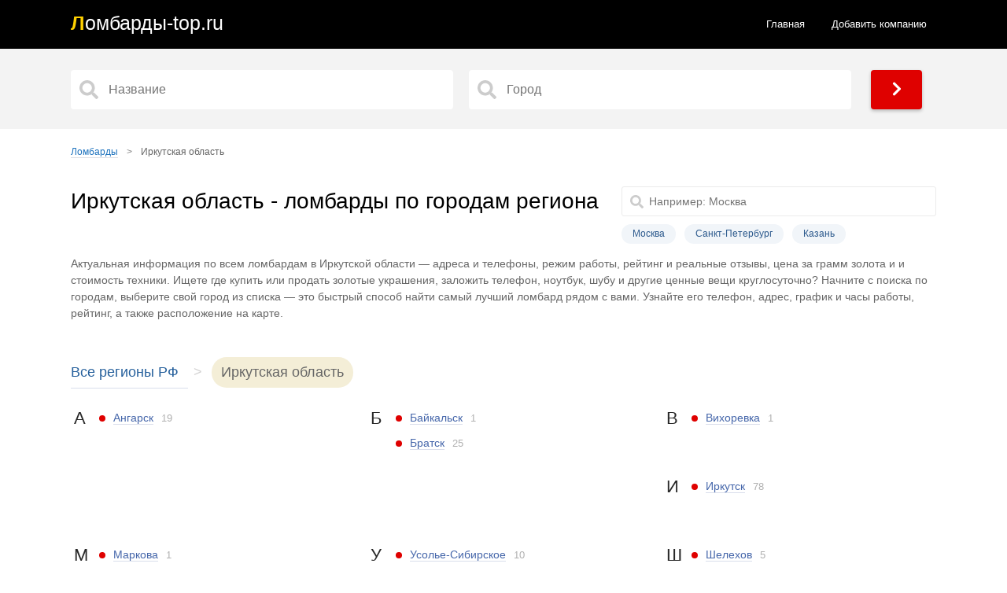

--- FILE ---
content_type: text/html; charset=UTF-8
request_url: https://denrp.ru/region-irkutskaya-oblast/
body_size: 4090
content:
<!doctype html>
<html lang="ru">
<head>
<title>Ломбарды - Иркутская область - ломбарды по городам региона</title>
<meta name="description" content="В Иркутской области работает 142 ломбардов. Рейтинг лучших ломбардов 🔥 Выбери город и найди ближайший ломбард на карте рядом со мной, адреса и номер телефона, режим работы и правдивые отзывы. Узнай, где купить или продать золото и заложить другие ценные вещи">
<link href="https://denrp.ru/region-irkutskaya-oblast/" rel="canonical">
<meta property="og:title" content="Ломбарды - Иркутская область - ломбарды по городам региона">
<meta property="og:type" content="article">
<meta property="og:url" content="https://denrp.ru/region-irkutskaya-oblast/">
<meta property="og:image" content="https://denrp.ru/static/main.webp">
<meta property="og:description" content="В Иркутской области работает 142 ломбардов. Рейтинг лучших ломбардов 🔥 Выбери город и найди ближайший ломбард на карте рядом со мной, адреса и номер телефона, режим работы и правдивые отзывы. Узнай, где купить или продать золото и заложить другие ценные вещи">
<meta http-equiv="Content-Type" content="text/html; charset=utf-8">
<meta name="referrer" content="always">
<meta name="viewport" content="initial-scale=1.0, width=device-width">
<link href="/static/css.css?v=1769053864" rel="stylesheet">
<link rel="apple-touch-icon" sizes="180x180" href="/static/ics/apple-touch-icon.png">
<link rel="icon" type="image/png" sizes="32x32" href="/static/ics/favicon-32x32.png">
<link rel="icon" type="image/png" sizes="16x16" href="/static/ics/favicon-16x16.png">
<link rel="manifest" href="/static/ics/site.webmanifest">
<link rel="mask-icon" href="/safari-pinned-tab.svg" color="#ff0000">
<meta name="msapplication-TileColor" content="#b91d47">
<meta name="theme-color" content="#ffffff">
<!--[if IE]><meta http-equiv="X-UA-Compatible" content="IE=Edge,chrome=1"><![endif]-->
<!-- Global site tag (gtag.js) - Google Analytics --></head>
<body>
<header>	
<div class="content">
<a class="logo links" href="/"><span class="logo_text">Л<span>омбарды-top.ru</span></span></a>
<ul class="navbar">
<li><a  href="/">Главная</a></li>
<li><a href="/new.html">Добавить компанию</a></li>
</ul> 
<div class="menu_block_icons"> 
<div class="mob">
<span class="svg_icon menu_icon menu_icon_show"><svg aria-hidden="true" focusable="false" data-prefix="fas" data-icon="bars" class="svg-inline--fa fa-bars fa-w-14" role="img" xmlns="http://www.w3.org/2000/svg" viewBox="0 0 448 512"><path fill="currentColor" d="M16 132h416c8.837 0 16-7.163 16-16V76c0-8.837-7.163-16-16-16H16C7.163 60 0 67.163 0 76v40c0 8.837 7.163 16 16 16zm0 160h416c8.837 0 16-7.163 16-16v-40c0-8.837-7.163-16-16-16H16c-8.837 0-16 7.163-16 16v40c0 8.837 7.163 16 16 16zm0 160h416c8.837 0 16-7.163 16-16v-40c0-8.837-7.163-16-16-16H16c-8.837 0-16 7.163-16 16v40c0 8.837 7.163 16 16 16z"></path></svg></span>
<span class="svg_icon menu_icon menu_icon_hide"><svg aria-hidden="true" focusable="false" data-prefix="fas" data-icon="times" class="svg-inline--fa fa-times fa-w-11" role="img" xmlns="http://www.w3.org/2000/svg" viewBox="0 0 352 512"><path fill="currentColor" d="M242.72 256l100.07-100.07c12.28-12.28 12.28-32.19 0-44.48l-22.24-22.24c-12.28-12.28-32.19-12.28-44.48 0L176 189.28 75.93 89.21c-12.28-12.28-32.19-12.28-44.48 0L9.21 111.45c-12.28 12.28-12.28 32.19 0 44.48L109.28 256 9.21 356.07c-12.28 12.28-12.28 32.19 0 44.48l22.24 22.24c12.28 12.28 32.2 12.28 44.48 0L176 322.72l100.07 100.07c12.28 12.28 32.2 12.28 44.48 0l22.24-22.24c12.28-12.28 12.28-32.19 0-44.48L242.72 256z"></path></svg></span>
</div>
</div>
</div>
</header>	
<section>
<input type="hidden" value="irkutskaya-oblast" class="region_hide">
<input type="hidden" value="Новэк" class="def_name_reg">
<input type="hidden" value="Ангарск" class="def_citi_reg">
<div class="main_pages">	
<div class="content">
<div class="search_form">
<input type="hidden" name="start_url" id="start_url" value="https://denrp.ru">		
<div class="s50">   
<input aria-label="Название" type="text" data-alias="" class="input search_input cat_name" placeholder="Название" autocomplete="off">
<div class="s_results_1 hide"></div>
</div>
<div class="s50">   
<input aria-label="Город" type="text" data-alias-citi="" class="input search_input citi_name1" placeholder="Город" autocomplete="off">
<div class="s_results_2 hide"></div>
</div>
<div class="btn btn_yellow show_b"><span class="svg_icon"><svg aria-hidden="true" focusable="false" data-prefix="fas" data-icon="chevron-right" class="svg-inline--fa fa-chevron-right fa-w-10" role="img" xmlns="http://www.w3.org/2000/svg" viewBox="0 0 320 512"><path fill="currentColor" d="M285.476 272.971L91.132 467.314c-9.373 9.373-24.569 9.373-33.941 0l-22.667-22.667c-9.357-9.357-9.375-24.522-.04-33.901L188.505 256 34.484 101.255c-9.335-9.379-9.317-24.544.04-33.901l22.667-22.667c9.373-9.373 24.569-9.373 33.941 0L285.475 239.03c9.373 9.372 9.373 24.568.001 33.941z"></path></svg></span></div>
</div>
</div>	
</div>
<div class="content">
<div class="block">
<ul class="breadcrumbs" itemscope="" itemtype="http://schema.org/BreadcrumbList">
<li itemprop="itemListElement" itemscope="" itemtype="http://schema.org/ListItem">
<a href="https://denrp.ru" itemprop="item">
<span itemprop="name">Ломбарды</span></a>
<span class="divider">&gt;</span>
<meta itemprop="position" content="1">
</li>
<li itemprop="itemListElement" itemscope="" itemtype="http://schema.org/ListItem">
<span itemprop="name">Иркутская область</span>
<link itemprop="url" href="https://denrp.ru/region-irkutskaya-oblast/">
<meta itemprop="position" content="2"></li></ul>           
<div class="col">
<div class="col100">
<h1 class="left">Иркутская область - ломбарды по городам региона</h1>
<div class="search_filter">
<input type="text" class="input search_input c_ser" placeholder="Например: Москва" autocomplete="off">
<div class="exm">
<p class="filter_example">Москва</p>
<p class="filter_example">Санкт-Петербург</p>
<p class="filter_example">Казань</p>
</div>
</div>
<div class="tb">
<p>Актуальная информация по всем ломбардам в Иркутской области — адреса и телефоны, режим работы, рейтинг и реальные отзывы, цена за грамм золота и и стоимость техники. Ищете где купить или продать золотые украшения, заложить телефон, ноутбук, шубу и другие ценные вещи круглосуточно? Начните с поиска по городам, выберите свой город из списка — это быстрый способ найти самый лучший ломбард рядом с вами. Узнайте его телефон, адрес, график и часы работы, рейтинг, а также расположение на карте.</p>
</div>
<div class="resul">
<div class="navs_s">
<a href="/">Все регионы РФ</a>	
<span class="divide">Иркутская область</span>
</div>	
<div class="col">
<div class="col33">
<div class="bl">
<p class="let">А</p>
<ul class="let_lisr">
<li><a href="/region-irkutskaya-oblast/citi-angarsk/">Ангарск</a> <span>19</span></li>
</ul>
</div>	
</div>
<div class="col33">
<div class="bl">
<p class="let">Б</p>
<ul class="let_lisr">
<li><a href="/region-irkutskaya-oblast/citi-baykal-sk/">Байкальск</a> <span>1</span></li>
<li><a href="/region-irkutskaya-oblast/citi-bratsk/">Братск</a> <span>25</span></li>
</ul>
</div>	
</div>
<div class="col33">
<div class="bl">
<p class="let">В</p>
<ul class="let_lisr">
<li><a href="/region-irkutskaya-oblast/citi-vihorevka/">Вихоревка</a> <span>1</span></li>
</ul>
</div>	
</div>
<div class="col33">
<div class="bl">
<p class="let">И</p>
<ul class="let_lisr">
<li><a href="/region-irkutskaya-oblast/citi-irkutsk/">Иркутск</a> <span>78</span></li>
</ul>
</div>	
</div>
<div class="col33">
<div class="bl">
<p class="let">М</p>
<ul class="let_lisr">
<li><a href="/region-irkutskaya-oblast/citi-markova/">Маркова</a> <span>1</span></li>
</ul>
</div>	
</div>
<div class="col33">
<div class="bl">
<p class="let">У</p>
<ul class="let_lisr">
<li><a href="/region-irkutskaya-oblast/citi-usol-e-sibirskoe/">Усолье-Сибирское</a> <span>10</span></li>
<li><a href="/region-irkutskaya-oblast/citi-ust--ordynskiy/">Усть-Ордынский</a> <span>2</span></li>
</ul>
</div>	
</div>
<div class="col33">
<div class="bl">
<p class="let">Ш</p>
<ul class="let_lisr">
<li><a href="/region-irkutskaya-oblast/citi-shelehov/">Шелехов</a> <span>5</span></li>
</ul>
</div>	
</div>
</div>	
</div>
</div>
</div>
</div>
</div>
</section>
<footer>
<script defer src="https://code.jquery.com/jquery-3.5.1.min.js"></script>
<script defer src="/static/js/js.js?v=1769053864"></script>
<div class="content">
<div class="copyright">
<span>© 2026 denrp.ru</span>
<ul class="footer_nav">
<li><a class="links" href="/contact.html">Контакты</a></li>
<li><a class="links" href="/privacy-policy.html">Политика конфиденциальности</a></li>
<li><a class="links" href="/about.html">О сайте</a></li>
</ul>
<span class="ssl right"><span class="social_ic"><svg aria-hidden="true" focusable="false" data-prefix="fas" data-icon="shield-alt" class="svg-inline--fa fa-shield-alt fa-w-16" role="img" xmlns="http://www.w3.org/2000/svg" viewBox="0 0 512 512"><path fill="currentColor" d="M466.5 83.7l-192-80a48.15 48.15 0 0 0-36.9 0l-192 80C27.7 91.1 16 108.6 16 128c0 198.5 114.5 335.7 221.5 380.3 11.8 4.9 25.1 4.9 36.9 0C360.1 472.6 496 349.3 496 128c0-19.4-11.7-36.9-29.5-44.3zM256.1 446.3l-.1-381 175.9 73.3c-3.3 151.4-82.1 261.1-175.8 307.7z"></path></svg> SSL Certificate</span></span>
<p class="end_f">Сайт denrp.ru является интернет сервисом для поиска информации.
Авторское право и сторонние товарные знаки: <br>Все товарные знаки, упомянутые на сайте denrp.ru, 
являются собственностью их законных владельцев. Вся информация представлена в ознакомительных целях.</p>
</div>
</div>
<script>
   (function(m,e,t,r,i,k,a){m[i]=m[i]||function(){(m[i].a=m[i].a||[]).push(arguments)};
   m[i].l=1*new Date();
   for (var j = 0; j < document.scripts.length; j++) {if (document.scripts[j].src === r) { return; }}
   k=e.createElement(t),a=e.getElementsByTagName(t)[0],k.async=1,k.src=r,a.parentNode.insertBefore(k,a)})
   (window, document, "script", "https://mc.yandex.ru/metrika/tag.js", "ym");

   ym(, "init", {
        clickmap:true,
        trackLinks:true,
        accurateTrackBounce:true,
        webvisor:true
   });
</script>

<span style="display: none;"><!--LiveInternet counter--><a href="https://www.liveinternet.ru/click"
target="_blank"><img id="licnt8D62" width="88" height="31" style="border:0" 
title="LiveInternet"
src="[data-uri]"
alt=""/></a><script>(function(d,s){d.getElementById("licnt8D62").src=
"https://counter.yadro.ru/hit?t57.6;r"+escape(d.referrer)+
((typeof(s)=="undefined")?"":";s"+s.width+"*"+s.height+"*"+
(s.colorDepth?s.colorDepth:s.pixelDepth))+";u"+escape(d.URL)+
";h"+escape(d.title.substring(0,150))+";"+Math.random()})
(document,screen)</script><!--/LiveInternet--></span></footer>
</body>
</html>